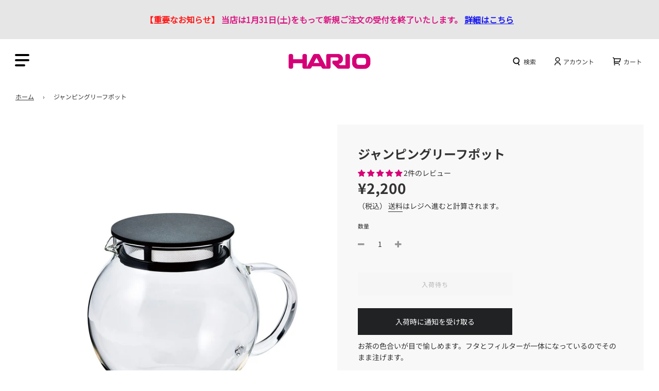

--- FILE ---
content_type: text/javascript; charset=utf-8
request_url: https://hario-official.net/products/jpl-60-b.js?currency=JPY&country=JP
body_size: 441
content:
{"id":6883665871018,"title":"ジャンピングリーフポット","handle":"jpl-60-b","description":"\u003cp\u003eお茶の色合いが目で愉しめます。フタとフィルターが一体になっているのでそのまま注げます。\u003c\/p\u003e","published_at":"2021-08-02T16:37:57+09:00","created_at":"2021-08-02T16:37:58+09:00","vendor":"HARIO","type":"TEA","tags":["Affitch対象","HARIO DAY","HARIO DAY 2022 夏 CP","HARIO DAY 2022 春 CP","HARIODAY2022-秋-CP","wrapin","クーポン対象","ティーポット","茶器まつり2025"],"price":220000,"price_min":220000,"price_max":220000,"available":false,"price_varies":false,"compare_at_price":220000,"compare_at_price_min":220000,"compare_at_price_max":220000,"compare_at_price_varies":false,"variants":[{"id":41021059530922,"title":"Default Title","option1":"Default Title","option2":null,"option3":null,"sku":"JPL-60-B","requires_shipping":true,"taxable":true,"featured_image":null,"available":false,"name":"ジャンピングリーフポット","public_title":null,"options":["Default Title"],"price":220000,"weight":0,"compare_at_price":220000,"inventory_management":"shopify","barcode":"4977642410947","requires_selling_plan":false,"selling_plan_allocations":[]}],"images":["\/\/cdn.shopify.com\/s\/files\/1\/0579\/1747\/2938\/files\/JPL-60-B.jpg?v=1687245667","\/\/cdn.shopify.com\/s\/files\/1\/0579\/1747\/2938\/products\/JPL_image_3.jpg?v=1687245667","\/\/cdn.shopify.com\/s\/files\/1\/0579\/1747\/2938\/products\/JPL_howto_1.jpg?v=1687245667","\/\/cdn.shopify.com\/s\/files\/1\/0579\/1747\/2938\/products\/JPL_image_1.jpg?v=1687245667","\/\/cdn.shopify.com\/s\/files\/1\/0579\/1747\/2938\/products\/JPL_image_2.jpg?v=1687245667"],"featured_image":"\/\/cdn.shopify.com\/s\/files\/1\/0579\/1747\/2938\/files\/JPL-60-B.jpg?v=1687245667","options":[{"name":"Title","position":1,"values":["Default Title"]}],"url":"\/products\/jpl-60-b","media":[{"alt":null,"id":29052078063786,"position":1,"preview_image":{"aspect_ratio":1.0,"height":900,"width":900,"src":"https:\/\/cdn.shopify.com\/s\/files\/1\/0579\/1747\/2938\/files\/JPL-60-B.jpg?v=1687245667"},"aspect_ratio":1.0,"height":900,"media_type":"image","src":"https:\/\/cdn.shopify.com\/s\/files\/1\/0579\/1747\/2938\/files\/JPL-60-B.jpg?v=1687245667","width":900},{"alt":null,"id":24909008076970,"position":2,"preview_image":{"aspect_ratio":1.0,"height":800,"width":800,"src":"https:\/\/cdn.shopify.com\/s\/files\/1\/0579\/1747\/2938\/products\/JPL_image_3.jpg?v=1687245667"},"aspect_ratio":1.0,"height":800,"media_type":"image","src":"https:\/\/cdn.shopify.com\/s\/files\/1\/0579\/1747\/2938\/products\/JPL_image_3.jpg?v=1687245667","width":800},{"alt":null,"id":24909008109738,"position":3,"preview_image":{"aspect_ratio":1.0,"height":800,"width":800,"src":"https:\/\/cdn.shopify.com\/s\/files\/1\/0579\/1747\/2938\/products\/JPL_howto_1.jpg?v=1687245667"},"aspect_ratio":1.0,"height":800,"media_type":"image","src":"https:\/\/cdn.shopify.com\/s\/files\/1\/0579\/1747\/2938\/products\/JPL_howto_1.jpg?v=1687245667","width":800},{"alt":null,"id":24909008142506,"position":4,"preview_image":{"aspect_ratio":1.0,"height":800,"width":800,"src":"https:\/\/cdn.shopify.com\/s\/files\/1\/0579\/1747\/2938\/products\/JPL_image_1.jpg?v=1687245667"},"aspect_ratio":1.0,"height":800,"media_type":"image","src":"https:\/\/cdn.shopify.com\/s\/files\/1\/0579\/1747\/2938\/products\/JPL_image_1.jpg?v=1687245667","width":800},{"alt":null,"id":24909008175274,"position":5,"preview_image":{"aspect_ratio":1.0,"height":800,"width":800,"src":"https:\/\/cdn.shopify.com\/s\/files\/1\/0579\/1747\/2938\/products\/JPL_image_2.jpg?v=1687245667"},"aspect_ratio":1.0,"height":800,"media_type":"image","src":"https:\/\/cdn.shopify.com\/s\/files\/1\/0579\/1747\/2938\/products\/JPL_image_2.jpg?v=1687245667","width":800}],"requires_selling_plan":false,"selling_plan_groups":[]}

--- FILE ---
content_type: application/x-javascript
request_url: https://app.cart-bot.net/public/status/shop/hario-official.myshopify.com.js?1769991102
body_size: -316
content:
var giftbee_settings_updated='1745308727c';